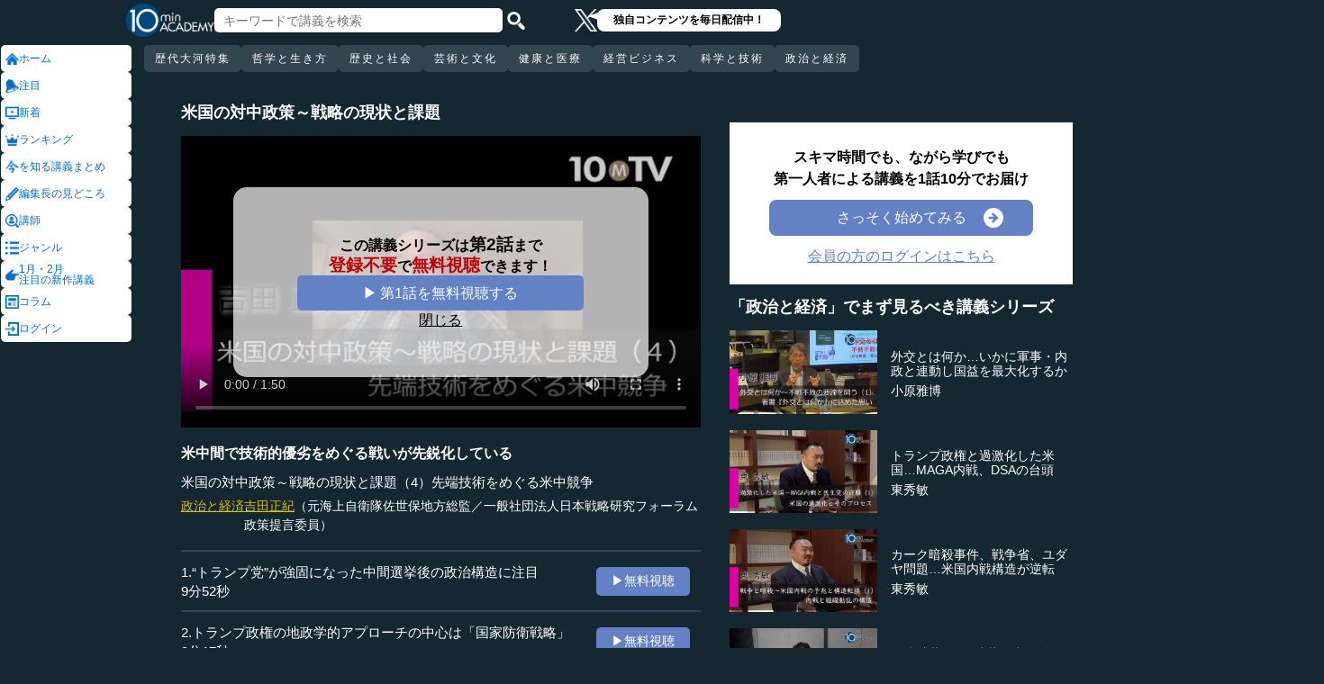

--- FILE ---
content_type: text/html; charset=UTF-8
request_url: https://10mtv.jp/pc/content/detail.php?movie_id=3704
body_size: 19533
content:
<!DOCTYPE html>
<html lang="ja">
<head>
 <meta http-equiv="Content-Type" content="text/html; charset=UTF-8" />
 <script type="text/javascript" src="/js/jquery-1.9.0.min.js"></script>

<meta name="robots" content="noarchive" />
<link rel="stylesheet" type="text/css" href="https://10mtv.jp//pc/css/common.css.php">
<link rel="stylesheet" href="https://10mtv.jp//pc/css/flipsnap.css.php">
<script type="text/javascript" src="https://10mtv.jp/js/custom-scripting.js"></script>
<script type="text/javascript" src="https://10mtv.jp/js/util.js"></script>
<script type="text/javascript" src="https://10mtv.jp/js/flipsnap.min.js"></script>



<link href="https://10mtv.jp/js/lity-1.6.1/dist/lity.css" rel="stylesheet">
<script src="https://10mtv.jp/js/lity-1.6.1/dist/lity.js"></script>

<script src="/v2/js/jquery.lazyload.js"></script>

<link rel="stylesheet" href="https://10mtv.jp/pc/css/thumbnail.css.php" media="screen">
<script type="text/javascript" src="https://10mtv.jp/js/thumbnail.js.php"></script>

<style>
body {
	overflow-x: hidden;
}

#pagetop_box{
	left: auto;
	right: 15px;
	bottom: 120px;
}

.header-common{
	width: 100%;
	position: fixed;
	top: 0;
	z-index: 100;
	height: auto;
	background: #142832;
}
.left-menu{
	position: absolute;
	left: 0;
	top: 0;
	/*height: 100%;*/
	display: flex;
	flex-flow: column;
	/*flex-basis: 150px;
	flex-shrink: 0;*/
	row-gap: 8px;
	background: #142832;
	padding-top: 50px;
	width: 150px;
}
.header-common .left-menu .menu-item{
	display: flex;
	align-items: center;
	column-gap: 5px;
	width: 90%;
	margin-left: 1px;
	background: #fff;
	padding: 5px;
	border: none;
	border-radius: 5px;
	height: 20px;
	color: #0070CC;
}

.header-common .left-menu #mydata-item{
	width: 93.5%;
	margin-left: 0px;
	border-radius: 4px;
}


.mydata-add-class{
	background: #0070CC !important;
	border-bottom-left-radius: 0 !important;
	border-bottom-right-radius: 0 !important;
	color: #fff !important;
}

.header-common .active{
	background: #0070CC !important;
	color: #fff !important;
}
.header-common .left-menu .menu-item img{
	width: 15px;
	height: 15px;
}
.header-common .left-menu .menu-item .icon_text{
	font-size: 12px;
	line-height: 12px;
}
.header-common .header-inner{
	background: #142832;
	width: calc(100% - 150px);
	position: relative;
	margin-left: 150px;
}
.header-common .header-inner .header-top{
	display: flex;
	align-items: center;
	/*justify-content: space-between;*/
	column-gap: 30px;
	height: 45px;
}
.header-common .header-inner .header-logo{
	margin-left: -10px;
}
.header-common .header-inner .header-logo img{
	width: 98px;
	height: auto;
	padding-bottom: 0;
	vertical-align: bottom;
}
.header-common .header-inner .header-search{
	display: flex;
	align-items: center;
	height: 38px;
}
.search-input-box {
	flex-grow: 1;
	height: 70% !important;
	width: 300px !important;
	border: none !important;
	padding: 0 10px !important;
	border-radius: 5px;
}
.header-search img {
	width: 20px;
	height: 20px;
	cursor: pointer;
	padding: 0 5px;
}
.top-dummy{
	width: 150px;
}
/* スクロールバーを非表示化 */
.no-scrollbar::-webkit-scrollbar {
	display: none;
}
.no-scrollbar {
	-ms-overflow-style: none;
	scrollbar-width: none;
}

/* タブメニュー */
.header-common .header-inner .header-tab-menu{
	height: 40px;
	position: relative;
	width: 100%;
	display: grid;
	grid-template-columns: min-content 1fr min-content;
	align-items: center;
	justify-content: center;
}

/* 矢印ボタンのスタイル */
.header-common .header-inner .header-tab-menu .arrow-button {
	background-color: transparent;
	z-index: 10;
	border: none;
	outline: none;
	cursor: pointer;
	display: flex;
	align-items: center;
	justify-content: center;
	transition: all 0.3s ease-in-out;
	padding: 4px 5px;
}
#left-arrow {
	grid-column: 1;
}
#right-arrow {
	grid-column: 3;
}
.header-common .header-inner .header-tab-menu .arrow-button img {
	width: 20px;
	height: 20px;
}

/* 矢印を非表示にするクラス */
.hidden {
	opacity: 0;
	pointer-events: none;
	width: 0.1px;
	padding: 0;
	overflow: hidden;
}

/* 横スクロールメニューのスタイル */
.header-common .header-inner .header-tab-menu .scroll-menu {
	display: flex;
	align-items: center;
	overflow-x: auto;
	white-space: nowrap;
	height: 40px;
	gap: 16px;
	grid-column: 2;
}

/* ボタンのスタイル */
.header-common .header-inner .header-tab-menu .menu-button {
	display: inline-block;
	padding: 9px 12px;
	border-radius: 5px;
	height: 30px;
	font-size: 12px;
	line-height: 12px;
	font-weight: 500;
	flex-shrink: 0;
	background-color: #324650;
	transition: background-color 0.3s, color 0.3s;
	border: none;
	outline: none;
	cursor: pointer;
	color: #ffffff;
	letter-spacing: 2px;
}

/* 画面幅が750px以下の場合の調整 */
@media (max-width: 750px) {
	.header-common .header-inner .header-tab-menu {
		grid-template-columns: min-content 1fr;
	}
	#left-arrow {
		grid-column: 1;
	}
	#right-arrow {
		position: absolute;
		top: 0;
		right: 0;
		height: 100%;
		background: #142832;
		z-index: 10;
	}
	.search-input-box {
		width: clamp(150px, calc(100% - 20px), 300px) !important;
	}
}

.header-common .left-menu details{
	box-sizing: border-box;
	background: #fff;
	width: 145px;
	font-size: 12px;
	text-align: left;
	border-radius: 5px;
	margin-left: 1px;
}
.header-common .left-menu details summary{
	cursor: pointer;
	list-style: none;
}
.header-common .left-menu details summary::-webkit-details-marker{
	display: none;
}

.header-common .left-menu details ul{
	margin-top: 2px;
	padding: 0;
	list-style: none;
	max-height: 150px;
	overflow-y: auto;
	width: 100%;
	box-sizing: border-box;
}

.header-common .left-menu details ul::-webkit-scrollbar {
	width: 8px; 
	height: 8px;
}

.header-common .left-menu details ul::-webkit-scrollbar-thumb {
	background-color: #aaa; 
	border-radius: 4px;
}

.header-common .left-menu details ul::-webkit-scrollbar-corner {
	border-bottom-right-radius: 5px; 
	background: transparent;
}

.header-common .left-menu details li{
      margin: 0;
}

.header-common .left-menu details a{
	text-decoration: none;
	color: #338CD6;
	display: block;
	width: 100%;
	padding: 6px 8px 6px 17%;
	box-sizing: border-box;
	position: relative;
}

.header-common .left-menu details a::after{
	content: '';
	position: absolute;
	left: 8px;
	right: 8px;
	bottom: 0;

	height: 1px;
	background-color: #ddd;
}

/* 最後の項目には下線を表示しない */
.header-common .left-menu details ul li:last-child a::after{
	content: none;
}

/*
@media screen and (max-height: 1080px) and (max-width: 1920px) {
	.header-common .left-menu details ul{
		max-height: 70px!important;
	}

	.header-common .left-menu details a{
		padding: 2px 8px 2px 17%!important;
	}
}
*/

.mydata-list{
	max-height: 70px!important;
}

.mydata-list-a{
	padding: 2px 8px 2px 17%!important;
}

.top-register-box {
	width: 100%;
	background-color: #FFF;
	font-size: 14px;
	position: fixed;
	bottom: 0;
	left: 0;
	right: 0;
	z-index: 100;
}

.top-register-warp {
	margin: 7px 4px;
	background: #FFD700;
	border-radius: 5px;
}

.top-register-inner {
	display: flex;
	justify-content: center;
	align-items: center;
	gap: 40px;
	width: 980px;
	margin: 0 auto;
	padding: 5px 0;
}

.top-register-inner .entry {
	gap: 30px;
	display: flex;
	align-items: center;
	padding: 5px 20px 5px 70px;
	background: #142832;
	color: #fff;
	font-weight: bold;
	border-radius: 5px;
	white-space: nowrap;
	width: 250px;
	box-sizing: border-box;
}

.entry img {
	height: 20px;
	margin-left: auto;
}

.top-register-title {
	white-space: nowrap;
	align-self: center;
}

/* 注目デザイン */
.top-bell {
	position: fixed;
	bottom: 110px;
	right: 11px;
	display: flex;
	z-index: 1001;
}

.top-bell .bell-image {
	background: #fff;
	padding: 15px;
	display: flex;
	align-items: center;
	justify-content: center;
	flex-direction: column;
	border: 0;
	border-radius: 45px;
	width: 45px;
	flex-shrink: 0;
}

.top-bell .bell-image img {
	width: 25px;
	height: auto;
	display: block;
}

.top-bell .bell-image a {
	text-decoration: none;
}

.top-bell .bell-text {
	padding-top: 2px;
	font-size: 12px;
}

.x-area{
	display: flex;
	justify-content: center;
	align-items: center;
	gap: 15px;
	height: 45px;
	margin-left: 50px;
	padding: 20px 0;
}

.x-area .icon{
	flex-shrink: 0;
}

.x-area .icon img{
	width: 25px;
	aspect-ratio: 1 / 1;
	height: auto;
	display: block;
}

.balloon{
	position: relative;
	background: #ffffff;
	padding: 0 10px;
	border-radius: 8px;
	font-size: 12px;
	line-height: 1.3;
	color: #000;
}

.balloon::before{
	content: "";
	position: absolute;
	left: -10px;
	top: 32%;
	transform: translateY(-50%);
	border-width: 4px 11px 4px 0;
	border-style: solid;
	border-color: transparent #ffffff transparent transparent;
}

.balloon p{
	margin: 5px 8px;
	white-space: nowrap;
	font-weight: bold;
}

.balloon a{
	text-decoration: none;
	color: #000;
}
</style>

<script>
var pagetop_flag = false;

$(document).ready(function(){
	const scr_w = screen.width;
	const scr_h = screen.height;
	const aspect = scr_w / scr_h;

	// 幅 <= 1920 かつ 高さ < 1200
	if(scr_w <= 1920 && scr_h >= 600 && scr_h <= 1079 && aspect >= 1.70 && aspect <= 1.85) {
		$("#mydata-details ul").addClass("mydata-list");
		$("#mydata-details ul li a").addClass("mydata-list-a");
	}

	// スクロール位置
	const scr_idex = "0";
	$('#scroll-menu').scrollLeft(scr_idex);

	// トップへ戻るボタン
	var pagetop = $('#pagetop_box');
	$(window).scroll(function(){

		if($(this).scrollTop() > 400 ){
			if(!pagetop_flag){
				pagetop.fadeIn();
				pagetop_flag = true;
			}

	    	}else{
	    		if(pagetop_flag){
			    	pagetop.fadeOut();
	    			pagetop_flag = false;
	    		}
		}

	});

	pagetop.click(function(){
		$('body, html').animate({scrollTop:0}, 500);
		return false;
	});

	// 検索
	$('.top-serach').click(function() {
		$('#fm-header').submit();
	});

	$('#mydata-details').on('toggle', function() {
		const isOpened = this.open;
		if (isOpened) {
			$('#mydata-item').addClass('mydata-add-class');
			$('#mydata-icon').attr('src', 'https://10mtv.jp/v2/images/common/icons/pc/mydata_active.png');
		} else {
			$('#mydata-item').removeClass('mydata-add-class');
			$('#mydata-icon').attr('src', 'https://10mtv.jp/v2/images/common/icons/pc/mydata_inactive.png');
		}
	});

	$('.tab-menu-link').on('click', function(e) {
		var target = this.dataset.href;

		var idx = $('#scroll-menu').scrollLeft();
		if(idx > 0) {
			target = (target.includes('?')) ? target + "&scr_idex=" + idx : target + "?scr_idex=" + idx;
		}

//		setTimeout(function() {
			window.location.href = target;
//		}, 500); 
	});
});

$(document).ready(function() {
	const scrollMenu = $('#scroll-menu');
	const leftArrow = $('#left-arrow');
	const rightArrow = $('#right-arrow');
	const scrollAmount = 200;
	const tolerance = 5;

	const checkArrows = () => {
		// scrollWidthはjQueryでは取得できないため、ネイティブのDOM要素を使用
		const scrollWidth = scrollMenu.prop('scrollWidth');
		const clientWidth = scrollMenu.width();

		// Math.round() を使用して、スクロール値の比較における微小な差を吸収
		const scrollLeft = Math.round(scrollMenu.scrollLeft());
		const maxScrollLeft = Math.round(scrollWidth - clientWidth);

		// スクロールが必要かどうかを判定
		const isScrollNeeded = scrollWidth > clientWidth + tolerance;

		if (isScrollNeeded) {
			// 左矢印の表示/非表示を切り替え
			// scrollLeft が 0 (または tolerance 内) なら非表示
			leftArrow.toggleClass('hidden', scrollLeft <= tolerance);

			// 右矢印の表示/非表示を切り替え
			// scrollLeft が最大スクロール位置 (またはその tolerance 内) なら非表示
			rightArrow.toggleClass('hidden', scrollLeft >= maxScrollLeft - tolerance);
		} else {
			// スクロールが必要ない場合は両方の矢印を非表示
			leftArrow.addClass('hidden');
			rightArrow.addClass('hidden');
		}
	};

	// 左矢印クリック
	leftArrow.on('click', function() {
		// 現在のスクロール位置から scrollAmount 分引く
		scrollMenu.scrollLeft(scrollMenu.scrollLeft() - scrollAmount);

		// スクロール後、矢印のチェックを非同期で実行
		setTimeout(checkArrows, 50);
	});

	// 右矢印クリック時
	rightArrow.on('click', function() {
		// 現在のスクロール位置に scrollAmount 分足す
		scrollMenu.scrollLeft(scrollMenu.scrollLeft() + scrollAmount);

		// スクロール後、矢印のチェックを非同期で実行
		setTimeout(checkArrows, 50);
	});

	// スクロール時とウィンドウリサイズ時に矢印をチェック
	scrollMenu.on('scroll', checkArrows);

	// ウィンドウリサイズ時は、スクロールバーの出現/消失の処理を考慮してディレイを入れる
	$(window).on('resize', function() {
		setTimeout(checkArrows, 150);
	});

	// 初期実行
	checkArrows();
});

</script>

<!-- Google Ad Manager (GPT) -->
<script async src="https://securepubads.g.doubleclick.net/tag/js/gpt.js"></script>

<!-- Google Tag Manager -->
<script>(function(w,d,s,l,i){w[l]=w[l]||[];w[l].push({'gtm.start':
new Date().getTime(),event:'gtm.js'});var f=d.getElementsByTagName(s)[0],
j=d.createElement(s),dl=l!='dataLayer'?'&l='+l:'';j.async=true;j.src=
'https://www.googletagmanager.com/gtm.js?id='+i+dl;f.parentNode.insertBefore(j,f);
})(window,document,'script','dataLayer','GTM-5KW5K8F5');</script>
<!-- End Google Tag Manager -->

<link rel="apple-touch-icon" href="https://10mtv.jp/image/icon2.png">

<title>米中間で技術的優劣をめぐる戦いが先鋭化している - 吉田正紀 | 教養動画メディア『テンミニッツ・アカデミー』</title>

<meta property="fb:app_id" content="1668188140098602" />
<meta property="og:type" content="article"/>
<meta property="og:title" content="米中間で技術的優劣をめぐる戦いが先鋭化している - 吉田正紀 | 教養動画メディア『テンミニッツ・アカデミー』"/>
<meta property="og:description" content="エスカレートする米中の対立はその舞台を「最先端技術」、すなわちイノベーション競争に置いている。アメリカはいまだ自国を「主力（Leading Player）」と考え、中国を「挑戦者（Challenging Player）」もしくは「追随する競合（Pacing Competitor）」として自国の国益を害する存在と認識している。一方で、中国はすでに「新時代」を確信しており、中長期ロードマップを描いている。（全8話中第4話）" />
<meta property="og:site_name" content="テンミニッツ・アカデミー"/>

<meta name="twitter:card" content="summary_large_image">
<meta name="twitter:site" content="@10mtv_opinion">
<meta name="twitter:title" content="米中間で技術的優劣をめぐる戦いが先鋭化している - 吉田正紀 | 教養動画メディア『テンミニッツ・アカデミー』">
<meta name="twitter:description" content="エスカレートする米中の対立はその舞台を「最先端技術」、すなわちイノベーション競争に置いている。アメリカはいまだ自国を「主力（Leading Player）」と考え、中国を「挑戦者（Challenging Player）」もしくは「追随する競合（Pacing Competitor）」として自国の国益を害する存在と認識している。一方で、中国はすでに「新時代」を確信しており、中長期ロードマップを描いている。（全8話中第4話）">
<meta name="description" content="エスカレートする米中の対立はその舞台を「最先端技術」、すなわちイノベーション競争に置いている。アメリカはいまだ自国を「主力（Leading Player）」と考え、中国を「挑戦者（Challenging Player）」もしくは「追随する競合（Pacing Competitor）」として自国の国益を害する存在と認識している。一方で、中国はすでに「新時代」を確信しており、中長期ロードマップを描いている。（全8話中第4話）">
<meta property="og:image" content="https://10mtv.jp/image/movie_poster.php?movie_id=3704&lecturer_id=56" />
<meta name="twitter:image" content="https://10mtv.jp/image/movie_poster.php?movie_id=3704&lecturer_id=56">

<script type="application/ld+json">
{
	"@context": "https://schema.org",
	"@type": "Article",
	"headline": "米中間で技術的優劣をめぐる戦いが先鋭化している",
	"image": [
		"https://10mtv.jp/image/movie_poster.php?movie_id=3704&lecturer_id=56"
	],
	"datePublished": "2020-10-27T00:00:01+09:00",
	"dateModified": "2020-10-27T00:00:01+09:00",
	"author": {
		"@type": "Person",
		"name": "吉田正紀",
		"jobTitle": "元海上自衛隊佐世保地方総監
一般社団法人日本戦略研究フォーラム政策提言委員",
		"url": "https://10mtv.jp/pc/content/lecturer_detail.php?lecturer_id=56",
		"worksFor": {
			"@type": "Organization",
			"name": "元海上自衛隊佐世保地方総監
一般社団法人日本戦略研究フォーラム政策提言委員"
		}
	},
	"publisher": {
		"@type": "Organization",
		"name": "テンミニッツ・アカデミー",
		"logo": {
			"@type": "ImageObject",
			"url": "https://10mtv.jp/v2/images/common/site-image.png"
		}
	},
	"description": "エスカレートする米中の対立はその舞台を「最先端技術」、すなわちイノベーション競争に置いている。アメリカはいまだ自国を「主力（Leading Player）」と考え、中国を「挑戦者（Challenging Player）」もしくは「追随する競合（Pacing Competitor）」として自国の国益を害する存在と認識している。一方で、中国はすでに「新時代」を確信しており、中長期ロードマップを描いている。（全8話中第4話）"
}
</script>

<script type="application/ld+json">
{
	"@context": "https://schema.org",
	"@type": "BreadcrumbList",
	"itemListElement":
	[
		{
			"@type": "ListItem",
			"position": 1,
			"name": "テンミニッツ・アカデミー",
			"item": "https://10mtv.jp/"
		},
		{
			"@type": "ListItem",
			"position": 2,
			"name": "講師一覧",
			"item": "https://10mtv.jp/pc/content/lecturer_list.php"
		},
		{
			"@type": "ListItem",
			"position": 3,
			"name": "吉田正紀",
			"item": "https://10mtv.jp/pc/content/lecturer_detail.php?lecturer_id=56"
		},
		{
			"@type": "ListItem",
			"position": 4,
			"name": "米中間で技術的優劣をめぐる戦いが先鋭化している",
			"item": "https://10mtv.jp/pc/content/detail.php?movie_id=3704"
		}
	]
}
</script>

</head>




<body>
<!-- Google Tag Manager (noscript) -->
<noscript><iframe src="https://www.googletagmanager.com/ns.html?id=GTM-5KW5K8F5"
height="0" width="0" style="display:none;visibility:hidden"></iframe></noscript>
<!-- End Google Tag Manager (noscript) -->


<img id="pagetop_box" src="https://10mtv.jp/v2/images/common/back_to_top.png">

<header class="header-common">

	<div class="left-menu">
		<a href="/index.php">
<div class="menu-item">
	<img src="https://10mtv.jp/v2/images/common/icons/pc/home_inactive.png" alt="ホーム">
	<div class="icon_text">ホーム</div>
</div>
</a><a href="/pc/content/detail.php?movie_id=6101"
	onclick="gtag('event', 'select_content', {'group_id': '非会員','item_list_name': 'ホーム枠_注目ダイレクト','item_brand': '歌舞伎はスゴイ','item_name': '歌舞伎はスゴイ(1)市川團十郎の何がスゴイか（前編）','item_category': '歴史と社会','item_category2': '歴史・民族'});">
<div class="menu-item">
	<img src="https://10mtv.jp/v2/images/common/icons/pc/bell_inactive.png" alt="注目">
	<div class="icon_text">注目</div>
</div>
</a><a href="/pc/content/search_list.php">
<div class="menu-item">
	<img src="https://10mtv.jp/v2/images/common/icons/pc/new_inactive.png" alt="新着">
	<div class="icon_text">新着</div>
</div>
</a><a href="/pc/content/ranking.php">
<div class="menu-item">
	<img src="https://10mtv.jp/v2/images/common/icons/pc/rank_inactive.png" alt="ランキング">
	<div class="icon_text">ランキング</div>
</div>
</a><a href="/pc/feature/index.php">
<div class="menu-item">
	<img src="https://10mtv.jp/v2/images/common/icons/pc/special_inactive.png" alt="今を知る講義まとめ">
	<div class="icon_text">を知る講義まとめ</div>
</div>
</a><a href="/pc/highlight/"
	onclick="gtag('event', 'select_content', {'group_id': '非会員','item_list_name': 'ホームボタン_編集長が語る','item_brand': '','item_name': '編集長が語るページ','item_category': '','item_category2': ''});">
<div class="menu-item">
	<img src="https://10mtv.jp/v2/images/common/icons/pc/highlight_inactive.png" alt="編集長の見どころ">
	<div class="icon_text">編集長の見どころ</div>
</div>
</a><a href="/pc/content/lecturer_list.php">
<div class="menu-item">
	<img src="https://10mtv.jp/v2/images/common/icons/pc/lecturer_inactive.png" alt="講師">
	<div class="icon_text">講師</div>
</div>
</a><a href="/pc/content/genre.php"
	onclick="gtag('event', 'select_content', {'group_id': '非会員','item_list_name': 'ホームボタン_ジャンル','item_brand': '','item_name': 'ジャンルページ','item_category': '','item_category2': ''});">
<div class="menu-item">
	<img src="https://10mtv.jp/v2/images/common/icons/pc/genre_inactive.png" alt="ジャンル">
	<div class="icon_text">ジャンル</div>
</div>
</a><a href="/program_guide/"
	onclick="gtag('event', 'select_content', {'group_id': '非会員','item_list_name': 'ホームボタン_注目の新作講義','item_brand': '','item_name': 'プログラムガイド','item_category': '','item_category2': ''});">
<div class="menu-item">
	<img src="https://10mtv.jp/v2/images/common/icons/pc/guide_inactive.png" alt="1月・2月<br>注目の新作講義">
	<div class="icon_text">1月・2月<br>注目の新作講義</div>
</div>
</a><a href="/pc/column/"
	onclick="gtag('event', 'select_content', {'group_id': '非会員','item_list_name': 'ホームボタン_コラム','item_brand': '','item_name': 'コラムページ','item_category': '','item_category2': ''});">
<div class="menu-item">
	<img src="https://10mtv.jp/v2/images/common/icons/pc/column_inactive.png" alt="コラム">
	<div class="icon_text">コラム</div>
</div>
</a><a href="/pc/login.php">
<div class="menu-item">
	<img src="https://10mtv.jp/v2/images/common/icons/pc/login_inactive.png" alt="ログイン">
	<div class="icon_text">ログイン</div>
</div>
</a>
	</div>

	<div class="header-inner">
		<div class="header-top">
			<div class="header-logo">
				<a href="https://10mtv.jp/index.php" style="display: block;text-align: center;">
					<img src="/v2/images/non_member/pc_top_logo.png" alt="テンミニッツ・アカデミー｜有識者による1話10分のオンライン講義">
				</a>
			</div>
			<form method="get" action="https://10mtv.jp/pc/content/search_list.php" id="fm-header">
			<div class="header-search">
				<input type="text" name="keyword" class="search-input-box" value="" placeholder="キーワードで講義を検索">
				<img class="top-serach" src="/v2/images/common/icon_search.png" alt="検索">
			</div>
			</form>
			<div class="x-area">
				<div class="icon">
					<a href="https://x.com/10mtv_opinion" target="_blank" rel="noopener noreferrer">
					<img src="/v2/images/common/icons/logo-white.png" alt="エックス">
					</a>
				</div>
				<div class="balloon">
					<a href="https://x.com/10mtv_opinion" target="_blank" rel="noopener noreferrer">
					<p>
						独自コンテンツを毎日配信中！
					</p>
					</a>
				</div>
			</div>
		</div>
		<div class="header-tab-menu">
			<button id="left-arrow" class="arrow-button hidden" aria-label="前の項目へ">
				<img src="/v2/images/common/icons/pc/left_arrow.png" alt="前へ">
			</button>

			<nav id="scroll-menu" class="scroll-menu no-scrollbar">
				<button class="menu-button tab-menu-link" data-href="/pc/custom/index.php?tag_id=90">歴代大河特集</button><button class="menu-button tab-menu-link" data-href="/index.php?tag_id=4">哲学と生き方</button><button class="menu-button tab-menu-link" data-href="/index.php?tag_id=2">歴史と社会</button><button class="menu-button tab-menu-link" data-href="/index.php?tag_id=5">芸術と文化</button><button class="menu-button tab-menu-link" data-href="/index.php?tag_id=7">健康と医療</button><button class="menu-button tab-menu-link" data-href="/index.php?tag_id=6">経営ビジネス</button><button class="menu-button tab-menu-link" data-href="/index.php?tag_id=3">科学と技術</button><button class="menu-button tab-menu-link" data-href="/index.php?tag_id=1">政治と経済</button>
			</nav>

			<button id="right-arrow" class="arrow-button hidden" aria-label="次の項目へ">
				<img src="/v2/images/common/icons/pc/right_arrow.png" alt="次へ">
			</button>
		</div>
	</div>
</header>
<script src="https://10mtv.jp/v2/js/jquery.lazyload.js"></script>
<script>
// Lazy Loadを起動する
$( function(){
	$( 'img.lazy' ).lazyload({
		threshold: 500 ,		// 200pxの距離まで近づいたら表示する
		effect: "fadeIn" ,		// じわじわっと表示させる
		effect_speed: 1000 ,	// 1秒かけて表示させる
	});

	$( 'img.lazy_doc_img' ).lazyload({
		effect: "fadeIn" ,		// じわじわっと表示させる
		effect_speed: 1000 ,	// 1秒かけて表示させる
		event: 'sporty'
	});
});

$(document).ready(function(){

	const judge_sec = 89;
	const judge_sec2 = "406";
	const free_flag = "0";
	var send_flg = 0;

	// 講義操作
	const video = $('#video_id').get(0);
	if(free_flag == 0) {
		//----------------------------------------------------------
		// video -> timeupdate
		//----------------------------------------------------------
		video.addEventListener("timeupdate", function() {
			if(parseInt(video.currentTime) >= judge_sec){
				video.pause();
				//video.currentTime = 0;
				video.controls = false;
				$("#video_id").css("visibility","hidden");
				$(".video-overlay2").show();
			}
		}, false);
	} else {
		video.addEventListener("ended", function() {
			video.pause();
			video.controls = false;
			//send_flg = 2;
			$("#video_id").removeClass("video_scroll");
			$('#video_scroll_close').hide();
			$('#video_scroll_title').hide();
			$("#video_id").css("visibility","hidden");
			$(".video-overlay2").show();
		}, false);

		video.addEventListener("timeupdate", function() {
			if(send_flg == 1) {
				// 再生時間が80%を超過
				if(parseInt(video.currentTime) >= judge_sec2){
					send_flg = 2;
					send_data(1);
				}
			}
		}, false);
	}

	$("#video_play").click(function(){
		$(".video-overlay").hide();

		// 講義視聴回数を保存
		if(send_flg == 0) {
			send_flg = 1;
			send_data(0);
		}
		video.play();
	});

	// 再生データを送信（初回・80%再生時）
	function send_data(play_type) {
		var send_url = "https://10mtv.jp/api/free_movie/set_free_movie.php";

		$.ajax({
			type: 'POST',
			dataType:'json',
			url:send_url,
			data:{
				movie_id:3704,
				hash:"b0d9c",
				play_type:play_type,
				platform:1,
			},
			success:function(data) {
				console.log("success:"+data.ret);
			},
			error:function(XMLHttpRequest, textStatus, errorThrown) {
				console.log("error");
			}
		});
	}

	$(".close-overlay").click(function(){
		$(".video-overlay").hide();
		video.play();
	});

	var scroll_status = 0;
	$(window).scroll(function () {
		if(send_flg == 1) {
			scroll_pos = $(window).scrollTop();

			if(scroll_pos > $('#video-pos').offset().top-10) {
				if(scroll_status == 0){
					$('#video_id').hide();
					$("#video_id").addClass("video_scroll");
					$('#video_id').fadeIn(500);

					$('#video_scroll_title').fadeIn(500);

					scroll_status = 1;
				}
			} else {
				$("#video_id").removeClass("video_scroll");
				$('#video_scroll_close').hide();
				$('#video_scroll_title').hide();

				scroll_status = 0;
			}
		}
	});

	$('#video_scroll_close').on('click',function(){
    	$("#video_id").removeClass("video_scroll");
		$('#video_scroll_close').hide();
		$('#video_scroll_title').hide();
	});

	$('#video_id').hover(function(){
		if(scroll_status == 1){
			$('#video_scroll_close').show();
		}
	},function(){
		$('#video_scroll_close').hide();
	});
	
	$('#video_scroll_close').hover(function(){
		$('#video_scroll_close').show();
	},function(){
		$('#video_scroll_close').hide();
	});

	$('#video_scroll_title').hover(function(){
		$('#video_scroll_close').show();
	},function(){
		$('#video_scroll_close').hide();
	});
});

// ボタンの開閉処理
document.addEventListener('DOMContentLoaded', () => {
	const detailsElement = document.getElementById("my-details");
	if(detailsElement) {
		const toggleButton = detailsElement.nextElementSibling;
		const maskElement = document.getElementById("mask");

		// ボタンの初期設定
		if (detailsElement.open) {
			toggleButton.textContent = "講義一覧を閉じる\u25b2";
		} else {
			toggleButton.textContent = "講義一覧を見る\u25bc";
		}

		// ボタン開閉時
		detailsElement.addEventListener('toggle', () => {
			if (detailsElement.open) {
				maskElement.classList.remove("hide-text-mask-v2");
				toggleButton.textContent = "講義一覧を閉じる\u25b2";
			} else {
				maskElement.classList.add("hide-text-mask-v2");
				toggleButton.textContent = "講義一覧を見る\u25bc";
			}
		});

		// 開閉処理
		toggleButton.addEventListener('click', () => {
			detailsElement.open = !detailsElement.open;
		});
	}
});

</script>

<style>
body{
	margin: 0;
	padding: 0;
	background: #142832;
}
.main-content{
	width: 100%;
	margin-left: 150px;
	padding: 100px 0 5% 40px;
	background: #142832 !important;
	color: #fff;
}
.inner-content{
	width: 85%;
	margin: 0;
	display: flex;
	justify-content: flex-start;
	min-width: 980px;
}
.inner-content .title{
	/*font-size: clamp(1rem, 1.2vw, 1.2vw);*/
	font-size: 18px;
	font-weight: bold;
	margin-bottom: 15px;
}
.inner-content .inner-left{
	width:53%;
	margin: 15px 3% 0 1%;
}
.video-wrapper{
	position: relative;
	top: 0;
	left: 0;
	width: 100%;
	aspect-ratio: 16 / 9;
	background: #000;
	overflow: hidden;
}
.video-wrapper video{
	background: #000000;
	width: 100%;
	height: 100%
	bject-fit: cover;
	vertical-align: bottom;
}
.video_scroll {
	position: fixed;
	top: 60px;
	bottom: auto;
	right: 10px;
	z-index: 1000;
	width: 278px!important;
	height: 150px;
	background: #000;
	opacity: 1.0;
	border: 1px solid #000000;
	outline: none;
}
#video_scroll_close {
	position:fixed;
	top:10px;
	bottom:auto;
	right:10px;
	z-index:2000;
	cursor:pointer;
	background:#555555;
	color:#cccccc;
	font-size:14px;
	padding:5px;
}

#video_scroll_title {
	position:fixed;
	top:10px;
	bottom:auto;
	right:10px;
	width:270px;
	height:40px;
	z-index:1000;
	background:#000;
	color:#dddddd;
	font-size:14px;
	padding:5px;
}
.video-overlay{
	position: absolute;
	top: 0;
	left: 0;
	width: 100%;
	height: 100%;
	background-color: rgba(0, 0, 0, 0.2);
	display: flex;
	justify-content: center;
	align-items: center;
	z-index: 1;
}
.video-overlay .video-overlay-wrapper{
	display: flex;
	flex-direction: column;
	justify-content: center;
	align-items: center;
	text-align: center;
	row-gap: 10%;
	background: rgba(255, 255, 255, 0.7);
	width: 80%;
	border-radius: 15px;
}
.video-overlay .video-overlay-wrapper .text{
	font-size: clamp(1rem, 1.2vw, 1.2vw);
	color: #000;
	font-weight: bold;
	line-height: 1.2;
}
.video-overlay .video-overlay-wrapper .text span{
	font-size: clamp(1.2rem, 1.4vw, 1.4vw);
	color: #C00000;
}
.video-overlay .video-overlay-wrapper .play-button{
	width: 65%;
	text-align: center;
	padding: 2%;
	background: #6381C5;
	color: #fff;
	font-size: clamp(1rem, 1.2vw, 1.2vw);
	text-decoration: none;
	border-radius: 5px;
	cursor: pointer;
}
.video-overlay .video-overlay-wrapper .close-overlay{
	color: #000;
	font-size: clamp(1rem, 1.2vw, 1.2vw);
	text-decoration: underline;
	cursor: pointer;
}
.video-overlay2{
	display: none;
	position: absolute;
	top: 0;
	left: 0;
	height: 100%;
	width: 100%;
	margin: 0 auto;
	padding: 6% 7% 5%;
	box-sizing: border-box;
	color: #000;
	background: #fff;
}
.video-overlay2 .top-content{
	text-align: left;
	margin-bottom: 8%;
	margin-left: 10.5%;
}
.video-overlay2 .top-content .text{
	display: inline-block;
	background: #142832;
	color: #fff;
	font-size: clamp(1rem, 1.2vw, 1.2vw);
	font-weight: bold;
	margin-top: 2%;
	padding: 2.5%;
}
.video-overlay2 .bottom-content{
	text-align: center;
	font-weight: bold;
}
.video-overlay2 .bottom-content .text{
	margin-bottom: 1%;
	font-size: clamp(1rem, 1.2vw, 1.2vw);
}
.video-overlay2 .bottom-content .register-button{
	display: flex;
	align-items: center;
	justify-content: center;
	gap: 15px;
	width: 75%;
	margin: 0 auto;
	padding: 2%;
	background: #FFD700;
	color: #000;
	border-radius: 6px;
	text-decoration: none;
}
.video-overlay2 .bottom-content .register-button .left{
	display: flex;
	align-items: center;
	justify-content: center;
	font-size: clamp(1.2rem, 1.4vw, 1.4vw);
	letter-spacing: 0.05em;
}
.video-overlay2 .bottom-content .register-button .right{
	display: flex;
	align-items: center;
	justify-content: center;
}
.video-overlay2 .bottom-content .register-button .right img{
	width: 1.8vw;
	min-width: 25px;
}

.video-overlay2 .content .text1{
	font-size: clamp(1.2rem, 1.4vw, 1.4vw);
	font-weight: bold;
}
.video-overlay2 .content .text2{
	font-weight: bold;
	margin-top: 10%;
	font-size: clamp(1.3rem, 1.6vw, 1.6vw);
	line-height: 1.2;
}
.video-overlay2 .content .next-button{
	display: block;
	width: 60%;
	margin: 0 auto;
	margin-top: 10%;
	padding: 2%;
	background: #6381C5;
	text-align: center;
	font-size: clamp(1rem, 1.2vw, 1.2vw);
	color: #fff;
	text-decoration: none;
	border-radius: 5px;
}
.inner-left .video-content .catch{
	margin: 3% 0 2%;
	font-size: 16px;
	font-weight: bold;
}
.inner-left .video-content .movie-name{
	padding-bottom: 1%;
}
.inner-left .other-deta{
	display: flex;
	column-gap: 2%;
	font-size: 14px;
}
.inner-left .other-deta a{
	color: #E1C006;
	text-decoration: underline;
}
.inner-left .series-content{
	margin-top: 3%;
}
.inner-left .series-content .wrapper{
	display: flex;
	position: relative;
	padding: 2% 0;
	align-items: center;
	column-gap: 1%;
	border-bottom: 2px solid #324650;
}
.inner-left .series-content .wrapper-add{
	border-top: 2px solid #324650;
}
.inner-left .series-content .left{
	width: 80%;
}
.inner-left .series-content .left a{
	color: #fff;
	text-decoration: none;
}
.inner-left .series-content .right{
	width: 19%;
	display: flex;
	justify-content: end;
	text-align: center;
}
.inner-left .series-content .right a{
	display: contents;
	width: 100%;
	color: #fff;
	text-decoration: none;
}
.inner-left .series-content .right .free-play-botton {
	width: 85%;
	padding: 5%;
	background: #6381C5;
	border-radius: 5px;
	font-size: 14px;
}
.series-content .unlisted{
	color: #6B7377;
}
.inner-left details {
	padding: 0;
	margin: 0;
	padding-bottom: 15px;
	width: 100%;
}
.inner-left summary {
	list-style: none;
	cursor: pointer;
	display: flex;
	column-gap: 1%;
	align-items: center;
	width: 100%;
	padding: 0;
	margin: 0;
}
.inner-left summary::-webkit-details-marker {
	display: none;
}
.inner-left .toggle-button {
	position: absolute;
	bottom: 0;
	left: 50%;
	transform: translate(-50%, 50%);
	background-color: #FFF;
	color: #000;
	font-weight: bold;
	padding: 0.5% 3%;
	border: 1px solid #324650;
	border-radius: 15px;
	z-index: 1;
	white-space: nowrap;
	cursor: pointer;
}
.inner-left .inner-line {
	border: none;
	border-top: 2px solid #324650;
	margin: 15px 0 0;
	width: 100%;
}
.inner-left details > .wrapper {
	padding-left: 0;
}
.inner-left .series-content details .wrapper:last-child {
	border-bottom: none !important;
	padding-bottom: 0;
}
.inner-left .movie-text {
	margin-top: 5%;
}
.inner-left .movie-text .text-data{
	position:relative;
	padding-top: 5%;
}
.inner-left .movie-text .text-data a{
	color: #fff;
	text-decoration: underline;
	text-underline-offset: 2px;
}
.inner-left .movie_category .genre-link{
	display: flex;
}
.inner-left .movie_category ul{
	clear: both;
	margin: 0;
	padding: 0;
	list-style: none;
	line-height: 160%;
}
.inner-left .movie_category ul li{
	margin: 0 10px 0 0;
}
.inner-left .movie_category ul li:before{
	content: " > ";
}
.inner-left .movie_category ul li:first-child:before{
	content: "";
}
.inner-left .movie_category ul li a{
	color: #fff;
}
.inner-left .hide-text-mask-v2{
	bottom: 0;
	height: 100px;
	width: 100%;
	left: 0px;
	position: absolute;
	z-index: 1;
	background-image: -webkit-linear-gradient(top, rgba(20, 40, 50, 0) 0%, rgba(20, 40, 50, 0.7) 50%, rgba(20, 40, 50, 1) 100%);
}
.inner-left .register-box{
	/*margin-top: 5%;*/
	padding: 4% 0;
	text-align: center;
	background: #142832;
	line-height: 2;
}
.inner-left .register-box .register-title{
	color: #FFF;
	font-size: clamp(1rem, 1.2vw, 1.2vw);
	font-weight: bold;
	/*padding-bottom: 3%;*/
}
.inner-left .register-box .entry{
	position: relative;
	margin: 0 auto;
	padding: 0.5%;
	width: 50%;
	background: #6381C5;
	border-radius: 8px;
	font-size: clamp(1.2rem, 1.4vw, 1.4vw);
	font-weight: bold;
}
.inner-left .register-box .entry a{
	text-decoration: none;
	color: #ffffff;
}
.inner-left .register-box .entry .arrow{
	width: 30%;
	display: flex;
	justify-content: center;
	position: absolute;
	top: 0;
	bottom: 0;
	right: 0;
}
.inner-left .register-box .entry .arrow img{
	margin: auto;
	width: 25%;
	aspect-ratio: 1 / 1;
	height: auto;
}
.inner-left .register-box .login{
	margin-top: 0.5%;
	font-size: clamp(1rem, 1.2vw, 1.2vw);
}
.inner-left .register-box .login a{
	color: #fff;
	text-decoration: underline;
}

.inner-left #breadcrumbs {
	color: #fff !important;
}
.inner-left #breadcrumbs ol, #breadcrumbs ol li {
	padding: 0;
	margin: 0;
}
.inner-left #breadcrumbs ol li {
	display: inline;
	list-style-type: none;
}
.inner-left #breadcrumbs ol li a {
	color: #fff !important;
	text-decoration: underline;
}
.inner-left #breadcrumbs ol li:first-child:before {
	content: "";
}
.inner-left #breadcrumbs ol li:before {
	content: " > ";
}
.inner-right{
	width:35%
}
.two-column-grid{
	display: grid;
	grid-template-columns: 43% auto;
	align-items: center;
	gap: 15px;
	font-size: 14px;
	line-height: 1.2;
}
.two-column-grid img{
	width: 100%;
	aspect-ratio: 16 / 9;
	object-fit: cover;
}
.two-column-grid a{
	color: #fff;
}
.two-column-grid .lecturer{
	margin-top: 3%;
}
.inner-right .register-box{
	/*margin-top: 5%;*/
	padding: 4% 0;
	text-align: center;
	background: #fff;
	line-height: 2;
}
.inner-right .register-box .register-title{
	color: #000;
	font-size: clamp(1rem, 1.2vw, 1.2vw);
	font-weight: bold;
	padding: 3% 0;
	line-height: 1.5;
}
.inner-right .register-box .entry{
	position: relative;
	margin: 0 auto;
	padding: 1%;
	width: 75%;
	background: #6381C5;
	border-radius: 8px;
	font-size: clamp(1rem, 1.2vw, 1.2vw);
}
.inner-right .register-box .entry a{
	text-decoration: none;
	color: #ffffff;
}
.inner-right .register-box .entry .arrow{
	width: 30%;
	display: flex;
	justify-content: center;
	position: absolute;
	top: 0;
	bottom: 0;
	right: 0;
}
.inner-right .register-box .entry .arrow img{
	margin: auto;
	width: 25%;
	aspect-ratio: 1 / 1;
	height: auto;
}
.inner-right .register-box .login{
	margin-top: 2%;
	font-size: clamp(1rem, 1.2vw, 1.2vw);
}
.inner-right .register-box .login a{
	color: #6381C5;
	text-decoration: underline;
}
</style>


<div class="main-content">

	<!-- video scroll -->
	<div id="video_scroll_close" style="display:none;">
		閉じる
	</div>

	<div id="video_scroll_title" style="display:none;">
		<div style="font-weight:bold; font-size:14px; padding-left:5px; margin-right:15px; overflow:hidden; text-overflow: ellipsis; white-space:nowrap;">
			米中間で技術的優劣をめぐる戦いが先鋭化している
		</div>
		<div style="font-size:12px; padding-left:5px; margin-right:15px; overflow:hidden; text-overflow: ellipsis; white-space:nowrap;"">
			米国の対中政策～戦略の現状と課題（4）先端技術をめぐる米中競争
		</div>
	</div>
	<!-- video scroll end -->

	<div class="inner-content">
		<div class="inner-left">
			<div class="title">米国の対中政策～戦略の現状と課題</div>			<section>
				<div class="video-wrapper">
					<video
					 src="/pc/content/free_mp4.php?movie_id=3704"
					 id="video_id"
					 onclick="videoControl();"
					 webkit-playsinline="webkit-playsinline"
					 x-webkit-airplay="allow"
					 playsinline="playsinline"
					 controls="controls"
					 controlsList="nodownload"
					 oncontextmenu="return false;"
					 style="background:#000000; width: 100%; vertical-align: bottom;"
					 poster="/image/movie_poster.php?movie_id=3704&lecturer_id=56"
					></video>
					<!-- videoオーバレイ -->
<div class="video-overlay">
	<div class="video-overlay-wrapper" style="height: 65%;">
		<div class="text">
	この講義シリーズは<span style="color: #000;">第2話</span>まで<br>
	<span>登録不要</span>で<span>無料視聴</span>できます！
</div>
<a href="/pc/content/detail.php?movie_id=3701" class="play-button">
	&#9654;&thinsp;第1話を無料視聴する
</a>
<div class="close-overlay">
	閉じる
</div>
	</div>
</div>
					<!-- videoオーバレイ2 -->
<div class="video-overlay2">
	<div class="top-content">
		<div class="text">
			この講義の続きはもちろん、
		</div>
		<div class="text">
			5,000本以上の動画を好きなだけ見られる。
		</div>
	</div>

	<div class="bottom-content">
		<div class="text">
			スキマ時間に“一流の教養”が身につく
		</div>
		<a href="/coupon/input_mail.php" class="register-button">
			<div class="left">
				まずは<span style="color: #ff0000;">72時間￥0</span>で体験
			</div>
			<div class="right">
				<img src="/v2/images/lp_view/arrow.png">
			</div>
		</div>
	</a>
</div>
				</div>
				<div id="video-pos"></div>

				<div class="video-content">
					<div class="catch">米中間で技術的優劣をめぐる戦いが先鋭化している</div>
					<div class="movie-name">米国の対中政策～戦略の現状と課題（4）先端技術をめぐる米中競争</div>
					<div class="other-deta">
						<div style="white-space: nowrap;">
							<a href="/?tag_id=1">政治と経済</a>
						</div>
						<div>
							<a href="/pc/content/lecturer_detail.php?lecturer_id=56" rel="nofollow">吉田正紀</a>（元海上自衛隊佐世保地方総監／一般社団法人日本戦略研究フォーラム政策提言委員）
						<div>
					</div>
				</div>
			</section>
			<section>
				<div class="series-content">					<div class="wrapper wrapper-add">						<div class="left">
							<a href="/pc/content/detail.php?movie_id=3701">
							<div id="t3701">
							1.“トランプ党”が強固になった中間選挙後の政治構造に注目
							</div>
							<div>
							9分52秒
							</div>
							</a>						</div>
						<div class="right">							<a href="/pc/content/detail.php?movie_id=3701" id="w3701" aria-labelledby="w3701 t3701">
							<div class="free-play-botton">
								▶無料視聴
							</div>
							</a>						</div>					</div>					<div class="wrapper">						<div class="left">
							<a href="/pc/content/detail.php?movie_id=3702">
							<div id="t3702">
							2.トランプ政権の地政学的アプローチの中心は「国家防衛戦略」
							</div>
							<div>
							9分17秒
							</div>
							</a>						</div>
						<div class="right">							<a href="/pc/content/detail.php?movie_id=3702" id="w3702" aria-labelledby="w3702 t3702">
							<div class="free-play-botton">
								▶無料視聴
							</div>
							</a>						</div>					</div>					<div class="wrapper">						<div class="left">
							<a href="/pc/content/detail.php?movie_id=3703">
							<div id="t3703">
							3.国防省主導での連続性・一貫性がトランプ政権の防衛戦略の特徴
							</div>
							<div>
							11分44秒
							</div>
							</a>						</div>
						<div class="right">						</div>					</div>					<div class="wrapper">						<details id="my-details">
						<summary>						<div class="left">
							<a href="/pc/content/detail.php?movie_id=3704">
							<div id="t3704">
							4.米中間で技術的優劣をめぐる戦いが先鋭化している
							</div>
							<div>
							8分28秒
							</div>
							</a>							<div id="mask" class="hide-text-mask-v2"></div>						</div>
						<div class="right">						</div>						</summary>
						<hr class="inner-line">					<div class="wrapper">						<div class="left">
							<a href="/pc/content/detail.php?movie_id=3705">
							<div id="t3705">
							5.米国の「大国間競争時代の戦略」における3つの側面とは
							</div>
							<div>
							7分44秒
							</div>
							</a>						</div>
						<div class="right">						</div>					</div>					<div class="wrapper">						<div class="left">
							<a href="/pc/content/detail.php?movie_id=3706">
							<div id="t3706">
							6.COVID-19が原因のトランプ大統領が遂行する「3つの戦争」
							</div>
							<div>
							11分54秒
							</div>
							</a>						</div>
						<div class="right">						</div>					</div>					<div class="wrapper">						<div class="left">
							<a href="/pc/content/detail.php?movie_id=3834">
							<div id="t3834">
							7.日米同盟の今後を考える上で重要な「三つの共有」
							</div>
							<div>
							13分15秒
							</div>
							</a>						</div>
						<div class="right">						</div>					</div>					<div class="wrapper">						<div class="left">
							<a href="/pc/content/detail.php?movie_id=3835">
							<div id="t3835">
							8.ソーシャルネットワークで決して補えない外交の基本
							</div>
							<div>
							11分23秒
							</div>
							</a>						</div>
						<div class="right">						</div>					</div>						</details>
			                        <span class="toggle-button">講義一覧を見る&#9660;</span>
					</div>				</div>
			</section>

			<section>
				<div class="movie-text">
					<div class="movie-text-content">
エスカレートする米中の対立はその舞台を「最先端技術」、すなわちイノベーション競争に置いている。アメリカはいまだ自国を「主力（Leading Player）」と考え、中国を「挑戦者（Challenging Player）」もしくは「追随する競合（Pacing Competitor）」として自国の国益を害する存在と認識している。一方で、中国はすでに「新時代」を確信しており、中長期ロードマップを描いている。（全8話中第4話）
					</div>
					<div style="padding-top: 5%;">
						時間：8分28秒<br>
						収録日：2020年10月7日<br>
						追加日：2020年10月27日<br>
					</div>					<div class="movie_category">
						カテゴリー：						<ul class="genre-link">
							<li class="genre parent" ><a style="color: #f100ad;" href="/pc/content/search_list.php?movie_genre_id=3">国際</a></li>
							<li class="genre child"><a href="/pc/content/search_list.php?movie_sub_genre_id=126">国際一般</a></li>
						</ul>					</div>					<div class="text-data">
<span style="font-size: 17px;font-weight:bold;">≪全文≫</span><br>
<h2 style="font-size: 17px;margin:0px; padding:0px; font-weight:bold;">●中国が目指すのはイノベーション強国か<br></h2>
<br>
　ここで、先端技術をめぐる米中競争について少し詳しく述べてみましょう。<br>
<br>
　ペンス演説の約1年前の2017年10月、中国共産党全国代表大会において習近平氏が「近時代の中国の特色ある社会主義」と題する演説を行いました。<br>
<br>
　その中で中国は、今世紀中葉までの第1ステップとして、2020年から2035年までに「社会主義の現代化を基本的に実現する（社会主義現代化強国）」としています。第2ステップは2035年以降今世紀中葉の2049年ごろを目標とし、「豊かで強く、民主的で、文明的で、調和が取れ、美しい社会主義現代化強国」を建設することとしました。<br>
<br>
　第1ステップ完了までに達成すべき目標の中でも、第1番目に「中国の経済力及び技術力を急速に発展させ、世界におけるイノベーションのリーダーになる」ことが挙げられています。つまり、中国は第2ステップの目標となる経済的、軍事的、政治的、文化的な強国になるための基礎として、イノベーションが極めて重要であると認識しているわけです。<br>
<br>
　これらの目標設定に続いては、経済政策及び安全保障政策の項においても、イノベーションの重要性が謳われています。例えば経済政策においては、インターネット、ビッグデータ、および人工知能（AI）の融合が、先進製造業には不可欠であるという認識を示すとともに、イノベーティブな開発がヒューマンキャピタルサービスの発展等を通じて、中国の世界的なバリューチェーンの中流から上流を目指すとともに、世界一流の先進製造業集団を育成するとしています。<br>
<br>
　さらには安全保障政策においても、今世紀中葉までに「世界一流の軍隊を建設する」ことを目標とした上で、「我々は技術が重要な戦闘能力であることを強く認識し、主要技術の分野において独自のイノベーションを推進しなければならない」として、軍事強国の観点からもイノベーションの重要性を強調したのです。<br>
<br>
<br>
<h2 style="font-size: 17px;margin:0px; padding:0px; font-weight:bold;">●「国益に真っ向から対抗する」中国という米国の認識<br></h2>
<br>
　一方、米国は2017年12月発表の「米国国家安全保障戦略」において、「技術や情報が大国間の戦略的競争における主戦場である」という認識を示しました。まず、序章においては「情報（data）をめぐる争いは、政治経済、軍事面における競争を激化させている」との情勢認識を表した上で、以下としています。<br>
<br>
1. ...
						<div class="hide-text-mask-v2"></div>
					</div>
				</div>
			</section>

			<section>
			<div class="register-box">
				<div class="register-title">講義テキストの続きが読める</div>
				<div class="entry">
					<a href="/coupon/input_mail.php">
					<div>72時間￥0で体験</div>
					<div class="arrow">
						<img src="/v2/images/common/arrow02.png">
					</div>
					</a>
				</div>
				<div class="login">
					<a href="/pc/login.php">会員の方のログインはこちら</a>
				</div>
			</div>
			</section>
			<nav id="breadcrumbs">
				<ol>
					<li itemscope="itemscope">
						<a itemprop="url" href="https://10mtv.jp/"><span itemprop="title">テンミニッツ・アカデミー</span></a>
					</li>
					<li itemscope="itemscope">
						<a itemprop="url" href="https://10mtv.jp/pc/content/lecturer_list.php"><span itemprop="title">講師一覧</span></a>
					</li>
					<li itemscope="itemscope">
						<a itemprop="url" href="https://10mtv.jp/pc/content/lecturer_detail.php?lecturer_id=56"><span itemprop="title">吉田正紀</span></a>
					</li>
					<li itemscope="itemscope">
						<span itemprop="title">米中間で技術的優劣をめぐる戦いが先鋭化している</span>
					</li>
				</ol>
			</nav>

			<nav id="breadcrumbs">
				<ol>
					<li itemscope="itemscope">
						<a itemprop="url" href="https://10mtv.jp/"><span itemprop="title">テンミニッツ・アカデミー</span></a>
					</li>
					<li itemscope="itemscope">						<a itemprop="url" href="https://10mtv.jp/?tag_id=1"><span itemprop="title">政治と経済</span></a>					</li>
					<li itemscope="itemscope">
						<span itemprop="title">米国の対中政策～戦略の現状と課題</span>
					</li>
					<li itemscope="itemscope">
						<span itemprop="title">米中間で技術的優劣をめぐる戦いが先鋭化している</span>
					</li>
				</ol>
			</nav>		</div>
		<!-- inner-left end-->


		<div class="inner-right">			<div style="margin-bottom: 15px;"><br></div>
			<section>
			<div class="register-box">
				<div class="register-title">スキマ時間でも、ながら学びでも<br>第一人者による講義を1話10分でお届け</div>
				<div class="entry">
					<a href="/coupon/input_mail.php">
					<div>さっそく始めてみる</div>
					<div class="arrow">
						<img src="/v2/images/common/arrow02.png">
					</div>
					</a>
				</div>
				<div class="login">
					<a href="/pc/login.php">会員の方のログインはこちら</a>
				</div>
			</div>
			</section>

			<div style="margin-bottom: 15px;"></div>
			<div class="title">「政治と経済」でまず見るべき講義シリーズ</div>
			<section class="two-column-grid">				<div>
					<a href="/pc/content/detail.php?movie_id=5932"
						onclick="gtag('event', 'select_content', {'group_id': '非会員','item_list_name': '講義ページ_米国の対中政策～戦略の現状と課題（4）先端技術をめぐる米中競争_まず観るべき講義シリーズ','item_brand': '外交とは何か～不戦不敗の要諦を問う','item_name': '外交とは何か～不戦不敗の要諦を問う（1）著書『外交とは何か』に込めた思い','item_category': '政治と経済','item_category2': '国際'});">
						<img src="/v2/images/common/load_anim.gif" data-original="/image/movie_poster.php?movie_id=5932&lecturer_id=208" alt="外交とは何か～不戦不敗の要諦を問う（1）著書『外交とは何か』に込めた思い" class="lazy">
					</a>
				</div>
				<div>
					<a href="/pc/content/detail.php?movie_id=5932"
						onclick="gtag('event', 'select_content', {'group_id': '非会員','item_list_name': '講義ページ_米国の対中政策～戦略の現状と課題（4）先端技術をめぐる米中競争_まず観るべき講義シリーズ','item_brand': '外交とは何か～不戦不敗の要諦を問う','item_name': '外交とは何か～不戦不敗の要諦を問う（1）著書『外交とは何か』に込めた思い','item_category': '政治と経済','item_category2': '国際'});">
						外交とは何か…いかに軍事・内政と連動し国益を最大化するか
					</a>
					<div class="lecturer">小原雅博</div>
				</div>				<div>
					<a href="/pc/content/detail.php?movie_id=6062"
						onclick="gtag('event', 'select_content', {'group_id': '非会員','item_list_name': '講義ページ_米国の対中政策～戦略の現状と課題（4）先端技術をめぐる米中競争_まず観るべき講義シリーズ','item_brand': '過激化した米国～MAGA内戦と民主党の逆襲','item_name': '過激化した米国～MAGA内戦と民主党の逆襲（1）米国の過激化とそのプロセス','item_category': '政治と経済','item_category2': '国際'});">
						<img src="/v2/images/common/load_anim.gif" data-original="/image/movie_poster.php?movie_id=6062&lecturer_id=249" alt="過激化した米国～MAGA内戦と民主党の逆襲（1）米国の過激化とそのプロセス" class="lazy">
					</a>
				</div>
				<div>
					<a href="/pc/content/detail.php?movie_id=6062"
						onclick="gtag('event', 'select_content', {'group_id': '非会員','item_list_name': '講義ページ_米国の対中政策～戦略の現状と課題（4）先端技術をめぐる米中競争_まず観るべき講義シリーズ','item_brand': '過激化した米国～MAGA内戦と民主党の逆襲','item_name': '過激化した米国～MAGA内戦と民主党の逆襲（1）米国の過激化とそのプロセス','item_category': '政治と経済','item_category2': '国際'});">
						トランプ政権と過激化した米国…MAGA内戦、DSAの台頭
					</a>
					<div class="lecturer">東秀敏</div>
				</div>				<div>
					<a href="/pc/content/detail.php?movie_id=6007"
						onclick="gtag('event', 'select_content', {'group_id': '非会員','item_list_name': '講義ページ_米国の対中政策～戦略の現状と課題（4）先端技術をめぐる米中競争_まず観るべき講義シリーズ','item_brand': '戦争と暗殺～米国内戦の予兆と構造転換','item_name': '戦争と暗殺～米国内戦の予兆と構造転換（1）内戦と組織動乱の構造','item_category': '政治と経済','item_category2': '国際'});">
						<img src="/v2/images/common/load_anim.gif" data-original="/image/movie_poster.php?movie_id=6007&lecturer_id=249" alt="戦争と暗殺～米国内戦の予兆と構造転換（1）内戦と組織動乱の構造" class="lazy">
					</a>
				</div>
				<div>
					<a href="/pc/content/detail.php?movie_id=6007"
						onclick="gtag('event', 'select_content', {'group_id': '非会員','item_list_name': '講義ページ_米国の対中政策～戦略の現状と課題（4）先端技術をめぐる米中競争_まず観るべき講義シリーズ','item_brand': '戦争と暗殺～米国内戦の予兆と構造転換','item_name': '戦争と暗殺～米国内戦の予兆と構造転換（1）内戦と組織動乱の構造','item_category': '政治と経済','item_category2': '国際'});">
						カーク暗殺事件、戦争省、ユダヤ問題…米国内戦構造が逆転
					</a>
					<div class="lecturer">東秀敏</div>
				</div>				<div>
					<a href="/pc/content/detail.php?movie_id=5961"
						onclick="gtag('event', 'select_content', {'group_id': '非会員','item_list_name': '講義ページ_米国の対中政策～戦略の現状と課題（4）先端技術をめぐる米中競争_まず観るべき講義シリーズ','item_brand': '習近平中国の真実…米中関係・台湾問題','item_name': '習近平中国の真実…米中関係・台湾問題（1）習近平の歴史的特徴とは？','item_category': '政治と経済','item_category2': '国際'});">
						<img src="/v2/images/common/load_anim.gif" data-original="/image/movie_poster.php?movie_id=5961&lecturer_id=371" alt="習近平中国の真実…米中関係・台湾問題（1）習近平の歴史的特徴とは？" class="lazy">
					</a>
				</div>
				<div>
					<a href="/pc/content/detail.php?movie_id=5961"
						onclick="gtag('event', 'select_content', {'group_id': '非会員','item_list_name': '講義ページ_米国の対中政策～戦略の現状と課題（4）先端技術をめぐる米中競争_まず観るべき講義シリーズ','item_brand': '習近平中国の真実…米中関係・台湾問題','item_name': '習近平中国の真実…米中関係・台湾問題（1）習近平の歴史的特徴とは？','item_category': '政治と経済','item_category2': '国際'});">
						一強独裁＝1人独裁の光と影…「強い中国」への動機と限界
					</a>
					<div class="lecturer">垂秀夫</div>
				</div>				<div>
					<a href="/pc/content/detail.php?movie_id=6091"
						onclick="gtag('event', 'select_content', {'group_id': '非会員','item_list_name': '講義ページ_米国の対中政策～戦略の現状と課題（4）先端技術をめぐる米中競争_まず観るべき講義シリーズ','item_brand': '戦略的資本主義と日本','item_name': '戦略的資本主義と日本～アメリカの復活に学ぶ5つの提言','item_category': '政治と経済','item_category2': '金融・経済'});">
						<img src="/v2/images/common/load_anim.gif" data-original="/image/movie_poster.php?movie_id=6091&lecturer_id=376" alt="戦略的資本主義と日本～アメリカの復活に学ぶ5つの提言" class="lazy">
					</a>
				</div>
				<div>
					<a href="/pc/content/detail.php?movie_id=6091"
						onclick="gtag('event', 'select_content', {'group_id': '非会員','item_list_name': '講義ページ_米国の対中政策～戦略の現状と課題（4）先端技術をめぐる米中競争_まず観るべき講義シリーズ','item_brand': '戦略的資本主義と日本','item_name': '戦略的資本主義と日本～アメリカの復活に学ぶ5つの提言','item_category': '政治と経済','item_category2': '金融・経済'});">
						戦略的資本主義とは？日本再生へアメリカに学ぶ5つの提言
					</a>
					<div class="lecturer">片瀬裕文</div>
				</div>				<div>
					<a href="/pc/content/detail.php?movie_id=4789"
						onclick="gtag('event', 'select_content', {'group_id': '非会員','item_list_name': '講義ページ_米国の対中政策～戦略の現状と課題（4）先端技術をめぐる米中競争_まず観るべき講義シリーズ','item_brand': '台湾有事を考える','item_name': '台湾有事を考える（1）中国の核心的利益と太平洋覇権構想','item_category': '政治と経済','item_category2': '国際'});">
						<img src="/v2/images/common/load_anim.gif" data-original="/image/movie_poster.php?movie_id=4789&lecturer_id=3" alt="台湾有事を考える（1）中国の核心的利益と太平洋覇権構想" class="lazy">
					</a>
				</div>
				<div>
					<a href="/pc/content/detail.php?movie_id=4789"
						onclick="gtag('event', 'select_content', {'group_id': '非会員','item_list_name': '講義ページ_米国の対中政策～戦略の現状と課題（4）先端技術をめぐる米中競争_まず観るべき講義シリーズ','item_brand': '台湾有事を考える','item_name': '台湾有事を考える（1）中国の核心的利益と太平洋覇権構想','item_category': '政治と経済','item_category2': '国際'});">
						習近平政権の野望とそのカギを握る台湾の地理的条件
					</a>
					<div class="lecturer">島田晴雄</div>
				</div>			</section>			<div><br></div>
			<div class="title">人気の講義ランキングTOP10</div>
			<section class="two-column-grid">				<div>
					<a href="/pc/content/detail.php?movie_id=6103"
						onclick="gtag('event', 'select_content', {'group_id': '非会員','item_list_name': '講義ページ_米国の対中政策～戦略の現状と課題（4）先端技術をめぐる米中競争_人気の講義TOP10','item_brand': '歌舞伎はスゴイ','item_name': '歌舞伎はスゴイ(3)歌舞伎のサバイバル術（前編）','item_category': '歴史と社会','item_category2': '歴史・民族'});">
						<img src="/v2/images/common/load_anim.gif" data-original="/image/movie_poster.php?movie_id=6103&lecturer_id=325" alt="歌舞伎はスゴイ(3)歌舞伎のサバイバル術（前編）" class="lazy">
					</a>
				</div>
				<div>
					<a href="/pc/content/detail.php?movie_id=6103"
						onclick="gtag('event', 'select_content', {'group_id': '非会員','item_list_name': '講義ページ_米国の対中政策～戦略の現状と課題（4）先端技術をめぐる米中競争_人気の講義TOP10','item_brand': '歌舞伎はスゴイ','item_name': '歌舞伎はスゴイ(3)歌舞伎のサバイバル術（前編）','item_category': '歴史と社会','item_category2': '歴史・民族'});">
						草創期からの度重なる「規制」と「スキャンダル」を超えて
					</a>
					<div class="lecturer">堀口茉純</div>
				</div>				<div>
					<a href="/pc/content/detail.php?movie_id=6097"
						onclick="gtag('event', 'select_content', {'group_id': '非会員','item_list_name': '講義ページ_米国の対中政策～戦略の現状と課題（4）先端技術をめぐる米中競争_人気の講義TOP10','item_brand': '「進化」への誤解…本当は何か？','item_name': '「進化」への誤解…本当は何か？（6）木村資生の中立説','item_category': '科学と技術','item_category2': '科学技術'});">
						<img src="/v2/images/common/load_anim.gif" data-original="/image/movie_poster.php?movie_id=6097&lecturer_id=102" alt="「進化」への誤解…本当は何か？（6）木村資生の中立説" class="lazy">
					</a>
				</div>
				<div>
					<a href="/pc/content/detail.php?movie_id=6097"
						onclick="gtag('event', 'select_content', {'group_id': '非会員','item_list_name': '講義ページ_米国の対中政策～戦略の現状と課題（4）先端技術をめぐる米中競争_人気の講義TOP10','item_brand': '「進化」への誤解…本当は何か？','item_name': '「進化」への誤解…本当は何か？（6）木村資生の中立説','item_category': '科学と技術','item_category2': '科学技術'});">
						欧州では不人気…木村資生の中立説とダーウィンとの違い
					</a>
					<div class="lecturer">長谷川眞理子</div>
				</div>				<div>
					<a href="/pc/content/detail.php?movie_id=6051"
						onclick="gtag('event', 'select_content', {'group_id': '非会員','item_list_name': '講義ページ_米国の対中政策～戦略の現状と課題（4）先端技術をめぐる米中競争_人気の講義TOP10','item_brand': '豊臣兄弟～秀吉と秀長の実像に迫る','item_name': '豊臣兄弟～秀吉と秀長の実像に迫る（序）時代考証が語る『豊臣兄弟！』の魅力','item_category': '歴史と社会','item_category2': '歴史・民族'});">
						<img src="/v2/images/common/load_anim.gif" data-original="/image/movie_poster.php?movie_id=6051&lecturer_id=220" alt="豊臣兄弟～秀吉と秀長の実像に迫る（序）時代考証が語る『豊臣兄弟！』の魅力" class="lazy">
					</a>
				</div>
				<div>
					<a href="/pc/content/detail.php?movie_id=6051"
						onclick="gtag('event', 'select_content', {'group_id': '非会員','item_list_name': '講義ページ_米国の対中政策～戦略の現状と課題（4）先端技術をめぐる米中競争_人気の講義TOP10','item_brand': '豊臣兄弟～秀吉と秀長の実像に迫る','item_name': '豊臣兄弟～秀吉と秀長の実像に迫る（序）時代考証が語る『豊臣兄弟！』の魅力','item_category': '歴史と社会','item_category2': '歴史・民族'});">
						2026年大河ドラマ『豊臣兄弟！』秀吉と秀長の実像に迫る
					</a>
					<div class="lecturer">黒田基樹</div>
				</div>				<div>
					<a href="/pc/content/detail.php?movie_id=6062"
						onclick="gtag('event', 'select_content', {'group_id': '非会員','item_list_name': '講義ページ_米国の対中政策～戦略の現状と課題（4）先端技術をめぐる米中競争_人気の講義TOP10','item_brand': '過激化した米国～MAGA内戦と民主党の逆襲','item_name': '過激化した米国～MAGA内戦と民主党の逆襲（1）米国の過激化とそのプロセス','item_category': '政治と経済','item_category2': '国際'});">
						<img src="/v2/images/common/load_anim.gif" data-original="/image/movie_poster.php?movie_id=6062&lecturer_id=249" alt="過激化した米国～MAGA内戦と民主党の逆襲（1）米国の過激化とそのプロセス" class="lazy">
					</a>
				</div>
				<div>
					<a href="/pc/content/detail.php?movie_id=6062"
						onclick="gtag('event', 'select_content', {'group_id': '非会員','item_list_name': '講義ページ_米国の対中政策～戦略の現状と課題（4）先端技術をめぐる米中競争_人気の講義TOP10','item_brand': '過激化した米国～MAGA内戦と民主党の逆襲','item_name': '過激化した米国～MAGA内戦と民主党の逆襲（1）米国の過激化とそのプロセス','item_category': '政治と経済','item_category2': '国際'});">
						トランプ政権と過激化した米国…MAGA内戦、DSAの台頭
					</a>
					<div class="lecturer">東秀敏</div>
				</div>				<div>
					<a href="/pc/content/detail.php?movie_id=4902"
						onclick="gtag('event', 'select_content', {'group_id': '非会員','item_list_name': '講義ページ_米国の対中政策～戦略の現状と課題（4）先端技術をめぐる米中競争_人気の講義TOP10','item_brand': '本質から考えるコンプライアンスと内部統制','item_name': '本質から考えるコンプライアンスと内部統制（1）「法令遵守」でリスクは管理できない','item_category': '経営ビジネス','item_category2': 'ビジネス・経営'});">
						<img src="/v2/images/common/load_anim.gif" data-original="/image/movie_poster.php?movie_id=4902&lecturer_id=139" alt="本質から考えるコンプライアンスと内部統制（1）「法令遵守」でリスクは管理できない" class="lazy">
					</a>
				</div>
				<div>
					<a href="/pc/content/detail.php?movie_id=4902"
						onclick="gtag('event', 'select_content', {'group_id': '非会員','item_list_name': '講義ページ_米国の対中政策～戦略の現状と課題（4）先端技術をめぐる米中競争_人気の講義TOP10','item_brand': '本質から考えるコンプライアンスと内部統制','item_name': '本質から考えるコンプライアンスと内部統制（1）「法令遵守」でリスクは管理できない','item_category': '経営ビジネス','item_category2': 'ビジネス・経営'});">
						「コンプライアンス＝法令遵守」ではない…実例が示す本質
					</a>
					<div class="lecturer">國廣正</div>
				</div>				<div>
					<a href="/pc/content/detail.php?movie_id=6047"
						onclick="gtag('event', 'select_content', {'group_id': '非会員','item_list_name': '講義ページ_米国の対中政策～戦略の現状と課題（4）先端技術をめぐる米中競争_人気の講義TOP10','item_brand': '葛飾北斎と応為～その生涯と作品','item_name': '葛飾北斎と応為～その生涯と作品（1）北斎の画狂人生と名作への進化','item_category': '芸術と文化','item_category2': '文化・芸術'});">
						<img src="/v2/images/common/load_anim.gif" data-original="/image/movie_poster.php?movie_id=6047&lecturer_id=325" alt="葛飾北斎と応為～その生涯と作品（1）北斎の画狂人生と名作への進化" class="lazy">
					</a>
				</div>
				<div>
					<a href="/pc/content/detail.php?movie_id=6047"
						onclick="gtag('event', 'select_content', {'group_id': '非会員','item_list_name': '講義ページ_米国の対中政策～戦略の現状と課題（4）先端技術をめぐる米中競争_人気の講義TOP10','item_brand': '葛飾北斎と応為～その生涯と作品','item_name': '葛飾北斎と応為～その生涯と作品（1）北斎の画狂人生と名作への進化','item_category': '芸術と文化','item_category2': '文化・芸術'});">
						葛飾北斎と応為…画狂の親娘はいかに傑作へと進化したか
					</a>
					<div class="lecturer">堀口茉純</div>
				</div>				<div>
					<a href="/pc/content/detail.php?movie_id=5996"
						onclick="gtag('event', 'select_content', {'group_id': '非会員','item_list_name': '講義ページ_米国の対中政策～戦略の現状と課題（4）先端技術をめぐる米中競争_人気の講義TOP10','item_brand': '何回説明しても伝わらない問題と認知科学','item_name': '何回説明しても伝わらない問題と認知科学（1）「スキーマ」問題と認知の仕組み','item_category': '哲学と生き方','item_category2': '哲学・思想'});">
						<img src="/v2/images/common/load_anim.gif" data-original="/image/movie_poster.php?movie_id=5996&lecturer_id=370" alt="何回説明しても伝わらない問題と認知科学（1）「スキーマ」問題と認知の仕組み" class="lazy">
					</a>
				</div>
				<div>
					<a href="/pc/content/detail.php?movie_id=5996"
						onclick="gtag('event', 'select_content', {'group_id': '非会員','item_list_name': '講義ページ_米国の対中政策～戦略の現状と課題（4）先端技術をめぐる米中競争_人気の講義TOP10','item_brand': '何回説明しても伝わらない問題と認知科学','item_name': '何回説明しても伝わらない問題と認知科学（1）「スキーマ」問題と認知の仕組み','item_category': '哲学と生き方','item_category2': '哲学・思想'});">
						なぜ「何回説明しても伝わらない」のか？鍵は認知の仕組み
					</a>
					<div class="lecturer">今井むつみ</div>
				</div>				<div>
					<a href="/pc/content/detail.php?movie_id=5978"
						onclick="gtag('event', 'select_content', {'group_id': '非会員','item_list_name': '講義ページ_米国の対中政策～戦略の現状と課題（4）先端技術をめぐる米中競争_人気の講義TOP10','item_brand': 'エンタテインメントビジネスと人的資本経営','item_name': 'エンタテインメントビジネスと人的資本経営（1）ソニー流の多角化経営の真髄','item_category': '経営ビジネス','item_category2': 'ビジネス・経営'});">
						<img src="/v2/images/common/load_anim.gif" data-original="/image/movie_poster.php?movie_id=5978&lecturer_id=374" alt="エンタテインメントビジネスと人的資本経営（1）ソニー流の多角化経営の真髄" class="lazy">
					</a>
				</div>
				<div>
					<a href="/pc/content/detail.php?movie_id=5978"
						onclick="gtag('event', 'select_content', {'group_id': '非会員','item_list_name': '講義ページ_米国の対中政策～戦略の現状と課題（4）先端技術をめぐる米中競争_人気の講義TOP10','item_brand': 'エンタテインメントビジネスと人的資本経営','item_name': 'エンタテインメントビジネスと人的資本経営（1）ソニー流の多角化経営の真髄','item_category': '経営ビジネス','item_category2': 'ビジネス・経営'});">
						ソニー流「多角化経営」と「人的資本経営」の成功法とは？
					</a>
					<div class="lecturer">水野道訓</div>
				</div>				<div>
					<a href="/pc/content/detail.php?movie_id=5753"
						onclick="gtag('event', 'select_content', {'group_id': '非会員','item_list_name': '講義ページ_米国の対中政策～戦略の現状と課題（4）先端技術をめぐる米中競争_人気の講義TOP10','item_brand': '健診結果から考える健康管理・新5カ条','item_name': '健診結果から考える健康管理・新5カ条（6）メタボを侮ってはいけない','item_category': '健康と医療','item_category2': '医療・健康'});">
						<img src="/v2/images/common/load_anim.gif" data-original="/image/movie_poster.php?movie_id=5753&lecturer_id=356" alt="健診結果から考える健康管理・新5カ条（6）メタボを侮ってはいけない" class="lazy">
					</a>
				</div>
				<div>
					<a href="/pc/content/detail.php?movie_id=5753"
						onclick="gtag('event', 'select_content', {'group_id': '非会員','item_list_name': '講義ページ_米国の対中政策～戦略の現状と課題（4）先端技術をめぐる米中競争_人気の講義TOP10','item_brand': '健診結果から考える健康管理・新5カ条','item_name': '健診結果から考える健康管理・新5カ条（6）メタボを侮ってはいけない','item_category': '健康と医療','item_category2': '医療・健康'});">
						メタボリックシンドロームを単なる肥満と侮ってはいけない
					</a>
					<div class="lecturer">野口緑</div>
				</div>				<div>
					<a href="/pc/content/detail.php?movie_id=6077"
						onclick="gtag('event', 'select_content', {'group_id': '非会員','item_list_name': '講義ページ_米国の対中政策～戦略の現状と課題（4）先端技術をめぐる米中競争_人気の講義TOP10','item_brand': '逆境に対峙する哲学','item_name': '逆境に対峙する哲学（1）日常性が「破れ」て思考が始まる','item_category': '哲学と生き方','item_category2': '哲学・思想'});">
						<img src="/v2/images/common/load_anim.gif" data-original="/image/movie_poster.php?movie_id=6077&lecturer_id=199" alt="逆境に対峙する哲学（1）日常性が「破れ」て思考が始まる" class="lazy">
					</a>
				</div>
				<div>
					<a href="/pc/content/detail.php?movie_id=6077"
						onclick="gtag('event', 'select_content', {'group_id': '非会員','item_list_name': '講義ページ_米国の対中政策～戦略の現状と課題（4）先端技術をめぐる米中競争_人気の講義TOP10','item_brand': '逆境に対峙する哲学','item_name': '逆境に対峙する哲学（1）日常性が「破れ」て思考が始まる','item_category': '哲学と生き方','item_category2': '哲学・思想'});">
						逆境にどう対峙するか…西洋哲学×東洋哲学で問う知的ライブ
					</a>
					<div class="lecturer">津崎良典</div>
				</div>			</section>		</div>
		<!-- inner-right end-->
	</div>
</div>

<style>
.site-footer {
	background: #142832;
	color: #fff;
	max-width: 980px;
	padding: 20px 0;
	margin-left: 200px;
	
	height: initial;
	position: initial;
	width: initial;
	min-width: initial;
}

.footer-inner {
	width: 80%;
}

/* グリッドで位置揃え */
.footer-grid {
	display: grid;
	grid-template-columns: repeat(5, auto);
	justify-content: start;
	gap: 5px 30px;
}

.footer-row {
	display: contents;
}

.footer-grid a {
	color: #fff;
	text-decoration: none;
	font-size: 13px;
	white-space: nowrap;
}

.footer-copy {
	/*text-align: center;*/
	font-size: 12px;
	color: #fff;
	margin: 10px 0 15px;
}

</style>



<footer class="site-footer">
	<div class="footer-inner">
		<!-- グリッド -->
		<div class="footer-grid">			<!-- 1行目 -->
			<div class="footer-row">
				<a href="https://10mtv.jp/pc/contract/">利用規約</a>
				<a href="https://10mtv.jp/pc/policy/">プライバシーポリシー</a>
				<a href="https://10mtv.jp/pc/info/">お問い合わせ</a>
				<a href="https://10mtv.jp/faq/faq.php">よくあるご質問</a>
				<a href="https://10mtv.jp/pc/support_model/index.php">対応機種</a>
			</div>

			<!-- 2行目 -->
			<div class="footer-row">
				<a href="https://10mtv.jp/pc/contract/transaction.php">特定商取引法に基づく表示</a>
				<a href="https://enquete.imgs.jp/index.php?hash=a250f5d1c721e7a51c5d681cae4303b08bb3c581">講師リクエスト</a>
				<a href="https://10mtv.jp/lp/?ver=/lp/v65/">法人窓口</a>



			</div>
		</div>		<!-- コピーライト -->
		<div class="footer-copy">
			&copy;&nbsp;2014-2026 Imagineer Co., Ltd.
		</div>
	</div>
</footer>

</body>
<!-- Google tag (gtag.js) -->
<script async src="https://www.googletagmanager.com/gtag/js?id=G-520FX2W5DJ"></script>
<script>
  window.dataLayer = window.dataLayer || [];
  function gtag(){dataLayer.push(arguments);}
  gtag('js', new Date());

  gtag('config', 'G-520FX2W5DJ');
</script>

<!-- Google tag (gtag.js) -->
<script async src="https://www.googletagmanager.com/gtag/js?id=G-02NEZ05N4W"></script>
<script>
  window.dataLayer = window.dataLayer || [];
  function gtag(){dataLayer.push(arguments);}
  gtag('js', new Date());

  gtag('config', 'G-02NEZ05N4W');
</script>



</html>



--- FILE ---
content_type: text/html; charset=utf-8
request_url: https://www.google.com/recaptcha/api2/aframe
body_size: 183
content:
<!DOCTYPE HTML><html><head><meta http-equiv="content-type" content="text/html; charset=UTF-8"></head><body><script nonce="H4Ncx7C4BLwyEntKyfuvFQ">/** Anti-fraud and anti-abuse applications only. See google.com/recaptcha */ try{var clients={'sodar':'https://pagead2.googlesyndication.com/pagead/sodar?'};window.addEventListener("message",function(a){try{if(a.source===window.parent){var b=JSON.parse(a.data);var c=clients[b['id']];if(c){var d=document.createElement('img');d.src=c+b['params']+'&rc='+(localStorage.getItem("rc::a")?sessionStorage.getItem("rc::b"):"");window.document.body.appendChild(d);sessionStorage.setItem("rc::e",parseInt(sessionStorage.getItem("rc::e")||0)+1);localStorage.setItem("rc::h",'1769063184618');}}}catch(b){}});window.parent.postMessage("_grecaptcha_ready", "*");}catch(b){}</script></body></html>

--- FILE ---
content_type: application/javascript; charset=utf-8
request_url: https://fundingchoicesmessages.google.com/f/AGSKWxVz4OCRelXdgiSFnv79FIJvogSuQv6In7IfU7Oh-bnn9rwf8b8CO76ofaUhsRHEtWtgw5DGVhSlHjfmz6IamS0X_gqDMRU2YbdiRY6RmfBZCbjq1JPx1ksq9PErD98phiRYw1T3cnHIZm-0GexZfu-HX5ZWzZUHb18lk522utRiDGp1sE9c1wZ5jVG5/_/ad-scroll./gamersad._ad_interactive.-ad-vertical-_ads1-
body_size: -1290
content:
window['ef15f4b6-9439-4470-ade1-5dafb27c95e9'] = true;